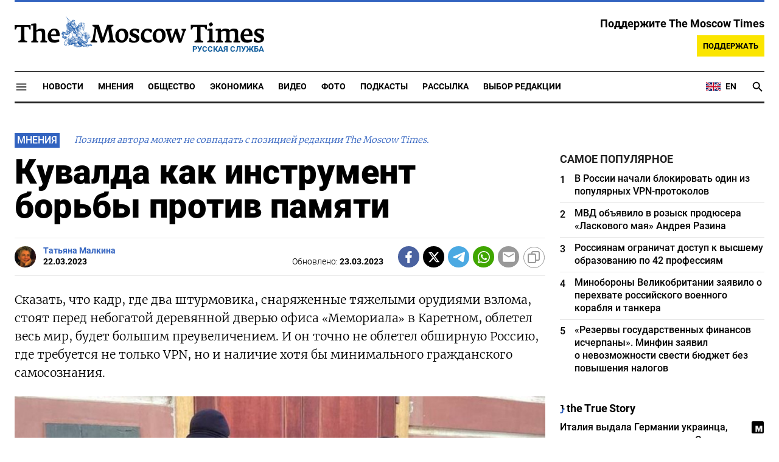

--- FILE ---
content_type: text/html; charset=UTF-8
request_url: https://www.moscowtimes.ru/2023/03/22/kuvalda-kak-instrument-borbi-protiv-pamyati-a37672
body_size: 22874
content:
<!DOCTYPE html>
<html lang="ru">
	<head>
		<meta name="googlebot" content="noarchive">
		<base href="https://www.moscowtimes.ru/" />
		<meta charset="utf-8">
		<meta http-equiv="X-UA-Compatible" content="IE=edge,chrome=1">
		<meta name="viewport" content="width=device-width, initial-scale=1" />
		<meta name="theme-color" content="#5882b5">
		<link rel="shortcut icon" href="https://static.moscowtimes.ru/img/icons/favicon.ico">
		<link rel="publisher" href="https://plus.google.com/114467228383524488842" />

		<link rel="apple-touch-icon-precomposed" sizes="152x152" href="https://static.moscowtimes.ru/img/icons/apple-touch-icon-152x152.png">
		<link rel="apple-touch-icon-precomposed" sizes="144x144" href="https://static.moscowtimes.ru/img/icons/apple-touch-icon-144x144.png">
		<link rel="apple-touch-icon-precomposed" sizes="120x120" href="https://static.moscowtimes.ru/img/icons/apple-touch-icon-120x120.png">
		<link rel="apple-touch-icon-precomposed" sizes="114x114" href="https://static.moscowtimes.ru/img/icons/apple-touch-icon-114x114.png">
		<link rel="apple-touch-icon-precomposed" sizes="76x76" href="https://static.moscowtimes.ru/img/icons/apple-touch-icon-76x76.png">
		<link rel="apple-touch-icon-precomposed" sizes="72x72" href="https://static.moscowtimes.ru/img/icons/apple-touch-icon-72x72.png">
		<link rel="apple-touch-icon-precomposed" href="https://static.moscowtimes.ru/img/icons/apple-touch-icon-57x57.png">

		<meta property="og:site_name" content="Русская служба The Moscow Times" />
		<meta property="fb:admins" content="1190953093,691361317" />
		<meta property="fb:app_id" content="1446863628952411" />

		<meta name="twitter:site" content="@MoscowTimes_ru">
		<meta name="twitter:creator" content="@MoscowTimes_ru">
		<meta property="twitter:account_id" content="1240929224443265025">
		<meta name="twitter:card" content="summary_large_image">

		
<title>Кувалда как инструмент борьбы против памяти - Русская служба The Moscow Times</title>

	<link rel="canonical" href="https://www.moscowtimes.ru/2023/03/22/kuvalda-kak-instrument-borbi-protiv-pamyati-a37672">

	<meta name="keywords" content="Ей все это вообще не интересно.">
	<meta name="news_keywords" content="Между тем кадр важный, хотя кадров и с предыдущих итераций разгрома «Мемориала», самой понятной, прозрачной, мирной и идеалистической гражданской институции страны, было уже предостаточно.">
	<meta name="description" content="Мнение | Большая Россия смотрит телевизор или занимается непредосудительным выживанием.">
	<meta name="thumbnail" content="https://static.moscowtimes.ru/image/320/ad/_129055593_photo_5246837756984936349_y.jpg">
	<meta name="author" content="Татьяна Малкина">

<meta name="apple-itunes-app" content="app-id=6446844435, app-argument=https://www.moscowtimes.ru/2023/03/22/kuvalda-kak-instrument-borbi-protiv-pamyati-a37672">

	<meta property="og:url" content="https://www.moscowtimes.ru/2023/03/22/kuvalda-kak-instrument-borbi-protiv-pamyati-a37672">
	<meta property="og:title" content="Кувалда как инструмент борьбы против памяти - Русская служба The Moscow Times">
	<meta property="og:type" content="article">
	<meta property="og:description" content="Мнение | Татьяна Малкина - Сказать, что кадр, где два штурмовика, снаряженные тяжелыми орудиями взлома, стоят перед небогатой деревянной дверью офиса «Мемориала» в Каретном, облетел весь мир, будет большим преувеличением. И он точно не облетел обширную Россию, где требуется не только VPN, но и наличие хотя бы минимального гражданского самосознания. ">
	<meta property="og:image" content="https://static.moscowtimes.ru/image/og/30/37672__302eaddd535e22628c7df880385b95ae.jpg">
	<meta property="og:image:width" content="1200">
	<meta property="og:image:height" content="630">
	<meta property="article:author" content="Татьяна Малкина">
	<meta property="article:content_tier" content="free">
	<meta property="article:modified_time" content="2025-11-27T21:18:30+03:00">
	<meta property="article:published_time" content="2023-03-22T13:32:00+03:00">
	<meta property="article:publisher" content="https://www.facebook.com/MoscowTimesRus">
	<meta property="article:section" content="news">
	<meta property="article:tag" content="">
	<meta property="twitter:title" content="Кувалда как инструмент борьбы против памяти">
	<meta property="twitter:description" content="Мнение | Татьяна Малкина - Сказать, что кадр, где два штурмовика, снаряженные тяжелыми орудиями взлома, стоят перед небогатой деревянной дверью офиса «Мемориала» в Каретном, облетел весь мир, будет большим преувеличением. И он точно не облетел обширную Россию, где требуется не только VPN, но и наличие хотя бы минимального гражданского самосознания. ">
	<meta property="twitter:image:src" content="https://static.moscowtimes.ru/image/og/30/37672__302eaddd535e22628c7df880385b95ae.jpg">


<script type="application/ld+json" data-json-ld-for-pagemetadata>
	{"@context":"http:\/\/schema.org\/","@type":"NewsArticle","dateCreated":"2023-03-22T13:11:31+03:00","datePublished":"2023-03-22T13:32:00+03:00","dateModified":"2025-11-27T21:18:30+03:00","name":"\u041a\u0443\u0432\u0430\u043b\u0434\u0430 \u043a\u0430\u043a \u0438\u043d\u0441\u0442\u0440\u0443\u043c\u0435\u043d\u0442 \u0431\u043e\u0440\u044c\u0431\u044b \u043f\u0440\u043e\u0442\u0438\u0432 \u043f\u0430\u043c\u044f\u0442\u0438","headline":"\u041a\u0443\u0432\u0430\u043b\u0434\u0430 \u043a\u0430\u043a \u0438\u043d\u0441\u0442\u0440\u0443\u043c\u0435\u043d\u0442 \u0431\u043e\u0440\u044c\u0431\u044b \u043f\u0440\u043e\u0442\u0438\u0432 \u043f\u0430\u043c\u044f\u0442\u0438","description":"\u041c\u043d\u0435\u043d\u0438\u0435 | \u0411\u043e\u043b\u044c\u0448\u0430\u044f \u0420\u043e\u0441\u0441\u0438\u044f \u0441\u043c\u043e\u0442\u0440\u0438\u0442 \u0442\u0435\u043b\u0435\u0432\u0438\u0437\u043e\u0440 \u0438\u043b\u0438 \u0437\u0430\u043d\u0438\u043c\u0430\u0435\u0442\u0441\u044f \u043d\u0435\u043f\u0440\u0435\u0434\u043e\u0441\u0443\u0434\u0438\u0442\u0435\u043b\u044c\u043d\u044b\u043c \u0432\u044b\u0436\u0438\u0432\u0430\u043d\u0438\u0435\u043c.","keywords":"","articleSection":"news","isAccessibleForFree":true,"mainEntityOfPage":"https:\/\/www.moscowtimes.ru\/2023\/03\/22\/kuvalda-kak-instrument-borbi-protiv-pamyati-a37672","url":"https:\/\/www.moscowtimes.ru\/2023\/03\/22\/kuvalda-kak-instrument-borbi-protiv-pamyati-a37672","thumbnailUrl":"https:\/\/static.moscowtimes.ru\/image\/320\/ad\/_129055593_photo_5246837756984936349_y.jpg","image":{"@type":"ImageObject","url":"https:\/\/static.moscowtimes.ru\/image\/og\/30\/37672__302eaddd535e22628c7df880385b95ae.jpg","width":1200,"height":630},"publisher":{"@type":"Organization","name":"\u0420\u0443\u0441\u0441\u043a\u0430\u044f \u0441\u043b\u0443\u0436\u0431\u0430 The Moscow Times","logo":{"@type":"ImageObject","url":"https:\/\/static.moscowtimes.ru\/img\/logo.png","width":50,"height":50}},"inLanguage":{"@type":"Language","name":"Russian","alternateName":"ru"},"creator":"\u0422\u0430\u0442\u044c\u044f\u043d\u0430 \u041c\u0430\u043b\u043a\u0438\u043d\u0430","author":{"@type":"Person","name":"\u0422\u0430\u0442\u044c\u044f\u043d\u0430 \u041c\u0430\u043b\u043a\u0438\u043d\u0430","description":null,"image":"https:\/\/static.moscowtimes.ru\/image\/320\/01\/271213137_6720962777977977_7880724671234054851_n.jpg","url":"https:\/\/www.moscowtimes.ru\/author\/tatyana-malkina"}}</script> <script type="application/ld+json" data-json-ld-for-pagemetadata>
	{"@context":"http:\/\/schema.org\/","@type":"BreadcrumbList","itemListElement":[{"@type":"ListItem","position":1,"name":"\u0420\u0443\u0441\u0441\u043a\u0430\u044f \u0441\u043b\u0443\u0436\u0431\u0430 The Moscow Times","item":"https:\/\/www.moscowtimes.ru\/"},{"@type":"ListItem","position":2,"name":"\u041c\u043d\u0435\u043d\u0438\u044f","item":"https:\/\/www.moscowtimes.ru\/opinion"},{"@type":"ListItem","position":3,"name":"\u041a\u0443\u0432\u0430\u043b\u0434\u0430 \u043a\u0430\u043a \u0438\u043d\u0441\u0442\u0440\u0443\u043c\u0435\u043d\u0442 \u0431\u043e\u0440\u044c\u0431\u044b \u043f\u0440\u043e\u0442\u0438\u0432 \u043f\u0430\u043c\u044f\u0442\u0438","item":"https:\/\/www.moscowtimes.ru\/2023\/03\/22\/kuvalda-kak-instrument-borbi-protiv-pamyati-a37672"}]}</script> 		
		<link rel="preload" href="https://static.moscowtimes.ru/fonts/merriweather-light.woff2" as="font" type="font/woff2" crossorigin>
		<link rel="preload" href="https://static.moscowtimes.ru/fonts/roboto-bold.woff2" as="font" type="font/woff2" crossorigin>
		<link rel="preload" href="https://static.moscowtimes.ru/fonts/roboto-black.woff2" as="font" type="font/woff2" crossorigin>
		<!-- load stylesheets -->
		<link type="text/css" href="https://static.moscowtimes.ru/css/main.css?v=43" rel="stylesheet" media="screen" />
		
				<link rel="dns-prefetch" href="//www.google-analytics.com" />
		<script type="application/ld+json">
		{
		"@context": "http://schema.org",
		"@type": "NewsMediaOrganization",
		"name": "Русская служба The Moscow Times",
		"email": "general@themoscowtimes.com",
		"telephone": "",
		"url": "https://www.moscowtimes.ru",
		"logo": "https://static.moscowtimes.ru/img/mt_logo.png"
		}
		</script>

				<!-- Google Tag Manager -->
<script>(function(w,d,s,l,i){w[l]=w[l]||[];w[l].push({'gtm.start':
new Date().getTime(),event:'gtm.js'});var f=d.getElementsByTagName(s)[0],
j=d.createElement(s),dl=l!='dataLayer'?'&l='+l:'';j.async=true;j.src=
'https://www.googletagmanager.com/gtm.js?id='+i+dl;f.parentNode.insertBefore(j,f);
})(window,document,'script','dataLayer','GTM-PC863H4');</script>
<!-- End Google Tag Manager -->

<script>
  window.dataLayer = window.dataLayer || [];
  function gtag(){window.dataLayer.push(arguments);}
  gtag('js', new Date());

  gtag('config', 'GTM-PC863H4', {
send_page_view: false,
		'linker': {
    	'domains': ['moscowtimes.ru', 'moscowtimes.eu', 'moscowtimes.nl', 'moscowtimes.io', 'moscowtimes.news']
  	}
	});
</script>

<!-- Global site tag (gtag.js) - GA4 -->
<script async src="https://www.googletagmanager.com/gtag/js?id=G-26Z3QSNGWL"></script>
<script>
  window.dataLayer = window.dataLayer || [];
  function gtag(){dataLayer.push(arguments);}
  gtag('js', new Date());
  gtag('config', 'G-26Z3QSNGWL');
</script>

<!-- Yandex.Metrika counter -->
<script type="text/javascript" >
   (function(m,e,t,r,i,k,a){m[i]=m[i]||function(){(m[i].a=m[i].a||[]).push(arguments)};
   m[i].l=1*new Date();k=e.createElement(t),a=e.getElementsByTagName(t)[0],k.async=1,k.src=r,a.parentNode.insertBefore(k,a)})
   (window, document, "script", "https://mc.yandex.ru/metrika/tag.js", "ym");

   ym(87098606, "init", {
        clickmap:true,
        trackLinks:true,
        accurateTrackBounce:true
   });
</script>
<noscript><div><img src="https://mc.yandex.ru/watch/87098606" style="position:absolute; left:-9999px;" alt="" /></div></noscript>
<!-- /Yandex.Metrika counter -->

<meta name="yandex-verification" content="602d5a402efeba1e" />

<script async src="https://thetruestory.news/widget-top.iife.js"></script>

<!-- Start GPT Async Tag 
<script async src="https://securepubads.g.doubleclick.net/tag/js/gpt.js"></script>

<script>
  var gptadslots = [];
  var googletag = googletag || {
    cmd: [],
  };

  googletag.cmd.push(function() {
    // Banner at the top of the page
    gptadslots.push(
      googletag
      .defineSlot(
        "/21704504769/TMT/billboard_top", [
          [970, 90],
          [970, 250],
          [980, 120],
          [728, 90],
        ],
        "ad-top"
      )
      .defineSizeMapping(
        googletag
        .sizeMapping()
        .addSize([0, 0], [])
        .addSize([728, 0], [
          [728, 90]
        ])
        .addSize(
          [1024, 0], [
            [728, 90],
            [970, 90],
            [980, 120],
            [970, 250],
          ]
        )
        .build()
      )
      .addService(googletag.pubads())
    );

    // first sidebar banner on the homepage (dont show 300x600)
    gptadslots.push(
      googletag
      .defineSlot(
        "/21704504769/TMT/sidebar_home", [
          [300, 250],
          [336, 280],
        ],
        "ad-aside-home"
      )
      .defineSizeMapping(
        googletag
        .sizeMapping()
        .addSize(
          [320, 0], [
            [300, 250],
            [336, 280],
          ]
        )
        .addSize(
          [1024, 0], [
            [300, 250],
            [336, 280],
          ]
        )
        .build()
      )
      .addService(googletag.pubads())
    );

    // Mobile banner above Highligts
    gptadslots.push(
      googletag
      .defineSlot(
        "/21704504769/TMT/mobile_above_highlights_home", [
          [300, 250],
          [336, 280],
          [320, 100],
          [728, 90],
        ],
        "ad-above-highlights-home"
      )
      .defineSizeMapping(
        googletag
        .sizeMapping()
        .addSize([0, 0], [])
        .addSize(
          [320, 0], [
            [300, 250],
            [336, 280],
            [320, 100],
          ]
        )
        .addSize([728, 0], [
          [728, 90]
        ])
        .addSize([1024, 0], [])
        .build()
      )
      .addService(googletag.pubads())
    );

    // banner in the sidebars
    gptadslots.push(
      googletag
      .defineSlot(
        "/21704504769/TMT/sidebar_top", [
          [300, 250],
          [336, 280],
          [300, 600],
        ],
        "ad-aside"
      )
      .defineSizeMapping(
        googletag
        .sizeMapping()
        .addSize(
          [320, 0], [
            [300, 250],
            [336, 280],
          ]
        )
        .addSize(
          [1024, 0], [
            [300, 250],
            [336, 280],
            [300, 600],
          ]
        )
        .build()
      )
      .addService(googletag.pubads())
    );

    // sitewide banner at the bottom
    gptadslots.push(
      googletag
      .defineSlot(
        "/21704504769/TMT/billboard_bottom", [
          [300, 250],
          [336, 280],
          [320, 100],
          [728, 90],
          [970, 90],
          [980, 120],
          [970, 250],
        ],
        "ad-bottom"
      )
      .defineSizeMapping(
        googletag
        .sizeMapping()
        .addSize([0, 0], [])
        .addSize(
          [320, 0], [
            [300, 250],
            [336, 280],
            [320, 100],
          ]
        )
        .addSize([728, 0], [
          [728, 90]
        ])
        .addSize(
          [1024, 0], [
            [728, 90],
            [970, 90],
            [980, 120],
            [970, 250],
          ]
        )
        .build()
      )
      .addService(googletag.pubads())
    );

    // sitewide banner at the bottom used on homepage after meanwhile
    gptadslots.push(
      googletag
      .defineSlot(
        "/21704504769/TMT/billboard_bottom_2", [
          [300, 250],
          [336, 280],
          [320, 100],
          [728, 90],
          [970, 90],
          [980, 120],
          [970, 250],
        ],
        "ad-bottom-2"
      )
      .defineSizeMapping(
        googletag
        .sizeMapping()
        .addSize([0, 0], [])
        .addSize(
          [320, 0], [
            [300, 250],
            [336, 280],
            [320, 100],
          ]
        )
        .addSize([728, 0], [
          [728, 90]
        ])
        .addSize(
          [1024, 0], [
            [728, 90],
            [970, 90],
            [980, 120],
            [970, 250],
          ]
        )
        .build()
      )
      .addService(googletag.pubads())
    );

    // Videos at Bottom of Article
    //gptadslots.push(googletag.defineSlot('/21704504769/TMT/video-below-content', [[580, 400], 'fluid', [1024, 768]], 'video-below-content')
    //.defineSizeMapping(googletag.sizeMapping()
    //.addSize([0, 0], [])
    //.addSize([320, 0], [[300, 250], [336, 280], [320, 100]])
    //.addSize([728, 0], [[728, 90]])
    //.addSize([1024, 0], [[728, 90], [970, 90], [980, 120], [970, 250]])
    //.build())
    //.addService(googletag.pubads()));

    // Videos in Article
    gptadslots.push(
      googletag
      .defineSlot(
        "/21704504769/TMT/video-in-article-content", [
          [336, 280],
          [1, 1],
          [300, 250],
          [320, 50],
          [580, 400], "fluid"
        ],
        "video-in-article-content"
      )
      .defineSizeMapping(
        googletag
        .sizeMapping()
        .addSize([0, 0], [])
        .addSize(
          [320, 0], [
            [300, 250],
            [336, 280],
            [320, 100],
          ]
        )
        .addSize([728, 0], [
          [728, 90]
        ])
        .addSize(
          [1024, 0], [
            [728, 90],
            [970, 90],
            [980, 120],
            [970, 250],
          ]
        )
        .build()
      )
      .addService(googletag.pubads())
    );

    // Sticky Article Billboard Bottom
    gptadslots.push(
      googletag
      .defineSlot(
        "/21704504769/TMT/sticky_article_billboard_bottom", ["fluid", [970, 90],
          [970, 250],
          [980, 120],
          [728, 90],
          [1024, 768]
        ],
        "sticky-article-billboard-bottom"
      )
      .defineSizeMapping(
        googletag
        .sizeMapping()
        .addSize([0, 0], [])
        .addSize([728, 0], [
          [728, 90]
        ])
        .addSize(
          [1024, 0], [
            [728, 90],
            [970, 90],
            [980, 120],
            [970, 250],
          ]
        )
        .build()
      )
      .addService(googletag.pubads())
    );

    // googletag.pubads().enableSingleRequest();
    googletag.pubads().collapseEmptyDivs();
    googletag.pubads().setCentering(true);

    googletag.pubads().enableLazyLoad();
    // Register event handlers to observe lazy loading behavior
    googletag.pubads().addEventListener("slotRequested", function(event) {
      console.log(event.slot.getSlotElementId(), "fetched");
    });

    googletag.pubads().addEventListener("slotOnload", function(event) {
      console.log(event.slot.getSlotElementId(), "rendered");
    });

    googletag.enableServices();
  });
</script>

-->	</head>

	<body class="article-item" y-use="Main">
		<!-- Google Tag Manager (noscript) -->
<noscript><iframe src="https://www.googletagmanager.com/ns.html?id=GTM-PC863H4"
height="0" width="0" style="display:none;visibility:hidden"></iframe></noscript>
<!-- End Google Tag Manager (noscript) -->

<!-- Start GPT Async Tag -->
<script async='async' src='https://www.googletagservices.com/tag/js/gpt.js'></script>
		
	<div hidden>	
	<svg>
		<defs>
			<symbol id="icon-social-facebook" viewBox="0 0 24 24">
				<path d="M 17.629961,8.4000485 H 13.399974 V 6.0000562 c 0,-1.2383961 0.100799,-2.0183936 1.875594,-2.0183936 h 2.241593 V 0.1656745 C 16.426364,0.0528748 15.329568,-0.002325 14.231571,7.500026e-5 10.975981,7.500026e-5 8.599989,1.9884688 8.599989,5.6388574 V 8.4000485 H 5 v 4.7999855 l 3.599989,-0.0012 V 24 h 4.799985 V 13.196434 l 3.679188,-0.0012 z"/>
			</symbol>
			<symbol id="icon-social-twitter" viewBox="0 0 24 24">
				<path d="M18.244 2.25h3.308l-7.227 8.26 8.502 11.24H16.17l-5.214-6.817L4.99 21.75H1.68l7.73-8.835L1.254 2.25H8.08l4.713 6.231zm-1.161 17.52h1.833L7.084 4.126H5.117z" />
			</symbol>
			<symbol id="icon-social-telegram" viewBox="0 0 24 24">
				<path d="M 1.6172212,10.588618 C 9.00256,7.3396099 18.559781,3.3783929 19.879012,2.8301342 c 3.460555,-1.4349934 4.522403,-1.1599824 3.992949,2.0179227 -0.380198,2.28412 -1.477303,9.8463361 -2.351697,14.5532551 -0.518878,2.791245 -1.682974,3.122081 -3.513443,1.914501 -0.88027,-0.581168 -5.323344,-3.519319 -6.287645,-4.209197 -0.88027,-0.628765 -2.094316,-1.385046 -0.571765,-2.874689 0.541795,-0.530629 4.093434,-3.921845 6.860585,-6.5614811 0.362569,-0.346701 -0.09284,-0.916116 -0.511238,-0.638166 C 13.767067,9.5056159 8.59592,12.938553 7.937774,13.38574 6.943504,14.060927 5.9886038,14.370608 4.2744859,13.878174 2.9793485,13.506204 1.7141802,13.062543 1.2217459,12.893305 -0.67453745,12.24221 -0.22441245,11.398961 1.6172212,10.588618 Z" />
			</symbol>
			<symbol id="icon-social-whatsapp" viewBox="0 0 24 24">
				<path d="M17.472 14.382c-.297-.149-1.758-.867-2.03-.967-.273-.099-.471-.148-.67.15-.197.297-.767.966-.94 1.164-.173.199-.347.223-.644.075-.297-.15-1.255-.463-2.39-1.475-.883-.788-1.48-1.761-1.653-2.059-.173-.297-.018-.458.13-.606.134-.133.298-.347.446-.52.149-.174.198-.298.298-.497.099-.198.05-.371-.025-.52-.075-.149-.669-1.612-.916-2.207-.242-.579-.487-.5-.669-.51-.173-.008-.371-.01-.57-.01-.198 0-.52.074-.792.372-.272.297-1.04 1.016-1.04 2.479 0 1.462 1.065 2.875 1.213 3.074.149.198 2.096 3.2 5.077 4.487.709.306 1.262.489 1.694.625.712.227 1.36.195 1.871.118.571-.085 1.758-.719 2.006-1.413.248-.694.248-1.289.173-1.413-.074-.124-.272-.198-.57-.347m-5.421 7.403h-.004a9.87 9.87 0 01-5.031-1.378l-.361-.214-3.741.982.998-3.648-.235-.374a9.86 9.86 0 01-1.51-5.26c.001-5.45 4.436-9.884 9.888-9.884 2.64 0 5.122 1.03 6.988 2.898a9.825 9.825 0 012.893 6.994c-.003 5.45-4.437 9.884-9.885 9.884m8.413-18.297A11.815 11.815 0 0012.05 0C5.495 0 .16 5.335.157 11.892c0 2.096.547 4.142 1.588 5.945L.057 24l6.305-1.654a11.882 11.882 0 005.683 1.448h.005c6.554 0 11.89-5.335 11.893-11.893a11.821 11.821 0 00-3.48-8.413Z" />
			</symbol>
			<symbol id="icon-social-mail" viewBox="0 0 24 24">
				<path d="M 21.6,2 H 2.4 C 1.08,2 0.012,3.08 0.012,4.4 L 0,18.8 c 0,1.32 1.08,2.4 2.4,2.4 h 19.2 c 1.32,0 2.4,-1.08 2.4,-2.4 V 4.4 C 24,3.08 22.92,2 21.6,2 Z m 0,4.8 -9.6,6 -9.6,-6 V 4.4 l 9.6,6 9.6,-6 z"/>
			</symbol>
			<symbol id="icon-social-rss" viewBox="0 0 24 24">
				<path d="M 2.0000001,2 V 5.6376953 C 11.03599,5.6376953 18.362305,12.96401 18.362305,22 H 22 C 22,10.958869 13.041131,2 2.0000001,2 Z m 0,7.2753906 v 3.6376954 c 5.0128532,0 9.0869139,4.074061 9.0869139,9.086914 h 3.637695 c 0,-7.030848 -5.6937607,-12.7246094 -12.7246089,-12.7246094 z M 4.7701824,16.396159 A 2.8020567,2.8020567 0 0 0 2.0000001,19.197266 2.8020567,2.8020567 0 0 0 4.8027344,22 2.8020567,2.8020567 0 0 0 7.6038412,19.197266 2.8020567,2.8020567 0 0 0 4.8027344,16.396159 a 2.8020567,2.8020567 0 0 0 -0.032552,0 z" />
			</symbol>
			<symbol id="icon-social-instagram" viewBox="0 0 24 24">
				<path d="M 6.9980469,0 C 3.1390469,0 0,3.1419531 0,7.001953 v 10 C 0,20.860953 3.1419531,24 7.001953,24 h 10 C 20.860953,24 24,20.858047 24,16.998047 V 6.9980469 C 24,3.1390469 20.858047,0 16.998047,0 Z M 19,4 c 0.552,0 1,0.448 1,1 0,0.552 -0.448,1 -1,1 -0.552,0 -1,-0.448 -1,-1 0,-0.552 0.448,-1 1,-1 z m -7,2 c 3.309,0 6,2.691 6,6 0,3.309 -2.691,6 -6,6 C 8.691,18 6,15.309 6,12 6,8.691 8.691,6 12,6 Z m 0,2 a 4,4 0 0 0 -4,4 4,4 0 0 0 4,4 4,4 0 0 0 4,-4 4,4 0 0 0 -4,-4 z" />
			</symbol>
			<symbol id="icon-social-youtube" viewBox="0 0 24 24">
				<path d="M 23.329575,6.0624689 C 23.107719,4.8379162 22.050646,3.9461464 20.823918,3.6677402 18.988177,3.2784063 15.59075,3 11.914918,3 8.24126,3 4.7894579,3.2784063 2.9515412,3.6677402 1.7269891,3.9461464 0.66774015,4.7813652 0.44588488,6.0624689 0.22185526,7.4545 0,9.4033439 0,11.909 c 0,2.505656 0.22185526,4.454501 0.50026152,5.846531 0.22402961,1.224553 1.28110368,2.116323 2.50565638,2.394729 1.9488437,0.389334 5.2897187,0.66774 8.9655511,0.66774 3.675833,0 7.016708,-0.278406 8.965552,-0.66774 1.224552,-0.278406 2.281626,-1.113625 2.505656,-2.394729 C 23.664532,16.363501 23.942938,14.358105 23.99949,11.909 23.886387,9.4033439 23.607981,7.4545 23.329575,6.0624689 Z M 8.9090002,15.806688 V 8.0113126 L 15.701678,11.909 Z" />
			</symbol>
			<symbol id="icon-video" viewBox="0 0 24 24">
				<path d="M8 5v14l11-7z" />
			</symbol>
			<symbol id="icon-podcast" viewBox="0 0 24 24">
				<path d="m 11.992,15.157895 c 2.096816,0 3.776796,-1.692632 3.776796,-3.789474 l 0.01263,-7.5789473 C 15.781428,1.6926316 14.088816,0 11.992,0 9.8951825,0 8.2025717,1.6926316 8.2025717,3.7894737 v 7.5789473 c 0,2.096842 1.6926108,3.789474 3.7894283,3.789474 z m 6.694657,-3.789474 c 0,3.789474 -3.208383,6.442105 -6.694657,6.442105 -3.4862749,0 -6.6946572,-2.652631 -6.6946572,-6.442105 H 3.15 c 0,4.307368 3.4357485,7.869474 7.578857,8.488421 V 24 h 2.526285 V 19.856842 C 17.398251,19.250526 20.834,15.688421 20.834,11.368421 Z" />
			</symbol>
			<symbol id="icon-gallery" viewBox="0 0 24 24">
				<circle r="3.8400002" cy="13.2" cx="12" />	
				<path d="M 8.4,1.2 6.204,3.6 H 2.4 C 1.08,3.6 0,4.68 0,6 v 14.4 c 0,1.32 1.08,2.4 2.4,2.4 h 19.2 c 1.32,0 2.4,-1.08 2.4,-2.4 V 6 C 24,4.68 22.92,3.6 21.6,3.6 H 17.796 L 15.6,1.2 Z m 3.6,18 c -3.312,0 -6,-2.688 -6,-6 0,-3.312 2.688,-6 6,-6 3.312,0 6,2.688 6,6 0,3.312 -2.688,6 -6,6 z" />
			</symbol>
		</defs>
	</svg>
</div>	   
	<div class="container">
		<div class="site-header py-3 hidden-xs">
	<a href="https://www.moscowtimes.ru/" class="site-header__logo" title="Русская служба The Moscow Times">
		<img src="https://static.moscowtimes.ru/img/mt_logo.gif" decoding="async" width="410" height="51" alt="Русская служба The Moscow Times" />
		<span class="site-header__text">Русская Служба</span>
	</a>
		<div class="contribute-teaser hidden-xs">
		<div class="contribute-teaser__cta mb-1">
			Поддержите The Moscow Times		</div>
		<a class="contribute-teaser__button" href="https://www.moscowtimes.ru/contribute?utm_source=contribute&utm_medium=internal-header" class="contribute-teaser__cta">
			Поддержать		</a>
	</div>
</div>	</div>
	<div class="container">
		<div class="navigation" y-use="Navigation">
	
	<div class="nav-expanded" style="display: none;" y-name="expanded">
  <div class="nav-overlay"></div>
  <div class="nav-container" y-name="container">
    <div class="container">
      <div class="nav-container__inner">
        <div class="nav-expanded__header">
          <div class="nav-expanded__close" y-name="close">&times;</div>
        </div>
        <nav class="">
          <ul class="depth-0" >

<li class="has-child" >
<a href="#" >Разделы</a>
<ul class="depth-1" >

<li class="" >
<a href="/news" >Новости</a>
</li>

<li class="" >
<a href="/economy" >Экономика</a>
</li>

<li class="" >
<a href="/opinion" >Мнения</a>
</li>

<li class="" >
<a href="/society" >Общество</a>
</li>

<li class="" >
<a href="/ecology" >Экология</a>
</li>

<li class="" >
<a href="/videos" >Видео</a>
</li>

<li class="" >
<a href="/galleries" >Фото</a>
</li>

<li class="" >
<a href="/podcasts" >Подкасты</a>
</li>

<li class="" >
<a href="/newsletters" >Рассылка</a>
</li>

<li class="" >
<a href="/lectures" >TMT Lecture Series</a>
</li>

<li class="" >
<a href="/feature" >Выбор редакции</a>
</li>

<li class="" >
<a href="/vtimes" >VTimes</a>
</li>

</ul>

</li>

<li class="" >
<a href="#" ></a>
</li>

</ul>
        </nav>
      </div>
    </div>
  </div>
</div>	
	<nav class="nav-top">
		<div class="menu-trigger" y-name="open">
			<svg class="icon icon--lg" viewBox="0 0 48 48" height="22" width="22">
				<path d="M6 36v-3h36v3Zm0-10.5v-3h36v3ZM6 15v-3h36v3Z"></path>
			</svg>			
		</div>
		<div class="nav-top__logo--xs hidden-sm-up">
			<a href="https://www.moscowtimes.ru/" class="site-header__logo" title="Русская служба The Moscow Times">
				<img src="https://static.moscowtimes.ru/img/mt_logo.gif" width="177" height="22" alt="Русская служба The Moscow Times" />
				<span class="site-header__text">Русская Служба</span>
			</a>
		</div>
		
		<ul class="nav-top__list" >

<li class="" >
<a href="/news" >Новости</a>
</li>

<li class="" >
<a href="/opinion" >Мнения</a>
</li>

<li class="" >
<a href="/society" >Общество</a>
</li>

<li class="" >
<a href="/economy" >Экономика</a>
</li>

<li class="" >
<a href="/videos" >Видео</a>
</li>

<li class="" >
<a href="/galleries" >Фото</a>
</li>

<li class="" >
<a href="/podcasts" >Подкасты</a>
</li>

<li class="" >
<a href="/newsletters" >Рассылка</a>
</li>

<li class="" >
<a href="/feature" >Выбор редакции</a>
</li>

</ul>
		
		<div class="nav-top__extra">
			<a class="nav-top__lang-toggle" href="https://themoscowtimes.com" id="analytics-lang-toggle">
				<svg width="26" height="18" viewBox="0 0 26 18" fill="none" xmlns="http://www.w3.org/2000/svg">
					<path d="M1 2V16H25V2H1Z" fill="#012169" />
					<path d="M1 2L25 16L1 2ZM25 2L1 16L25 2Z" fill="black" />
					<path d="M25 2L1 16M1 2L25 16L1 2Z" stroke="white" stroke-width="3" />
					<path d="M1 2L25 16L1 2ZM25 2L1 16L25 2Z" fill="black" />
					<path d="M25 2L1 16M1 2L25 16L1 2Z" stroke="#C8102E" />
					<path d="M13 2V16V2ZM1 9H25H1Z" fill="black" />
					<path d="M1 9H25M13 2V16V2Z" stroke="white" stroke-width="4" />
					<path d="M13 2V16V2ZM1 9H25H1Z" fill="black" />
					<path d="M1 9H25M13 2V16V2Z" stroke="#C8102E" stroke-width="2" />
				</svg>
				<span>EN</span>
			</a>

			<a href="https://www.moscowtimes.ru/search" class="nav-top__search" title="Search">
				<svg y-name="search" viewBox="0 0 24 24" height="22" width="22" class="nav-top__search-trigger icon icon--lg">
					<path d="M15.5 14h-.79l-.28-.27C15.41 12.59 16 11.11 16 9.5 16 5.91 13.09 3 9.5 3S3 5.91 3 9.5 5.91 16 9.5 16c1.61 0 3.09-.59 4.23-1.57l.27.28v.79l5 4.99L20.49 19l-4.99-5zm-6 0C7.01 14 5 11.99 5 9.5S7.01 5 9.5 5 14 7.01 14 9.5 11.99 14 9.5 14z"/>
				</svg>
			</a>
		</div>
	</nav>
	
	<div class="nav-top sticky-nav">
		<div y-use="ProgressBar" class="timeline"></div>
	</div>
</div>	</div>
	<div class="container">
		 	<div class="contribute-teaser-mobile hidden-sm-up">
		<div class="contribute-teaser-mobile__cta">
			<span>Поддержите The Moscow Times</span>
		</div>
		<div class="contribute-teaser-mobile__container">
			<a class="contribute-teaser-mobile__container__button" href="https://www.moscowtimes.ru/contribute?utm_source=contribute&utm_medium=internal-header-mobile" class="contribute-teaser__cta">
				Поддержать			</a>
		</div>
	</div>
 	</div>
	<div class="contribute-modal" y-use="contribute.Modal">
	<div class="contribute-modal__wrapper">
		<h2>Подписывайтесь на «The Moscow Times. Мнения» в Telegram</h2>
				<a y-name="contribute-btn" class="button" href="https://t.me/+dWO7EYk6ay01ZTFi?utm_source=website&utm_medium=modal">Подписаться</a>
				<span y-name="close" class="contribute-modal__close"></span>	</div>
</div>
<article id="37672">

	<!--[[[article:37672]]]-->
	<div class="gtm-section gtm-type" data-section="news"
		data-type="default">
		<!-- Google Tag Manager places Streamads based on these classes -->
	</div>

	
		<div class="container article-container" id="article-id-37672">
			<div class="row-flex gutter-2">
				<div class="col">
					<article class="article article--news">

						
						<header class="article__header ">
							
							
															<div class="article__disclaimer article__disclaimer--opinion">
									<p class="label article__label label--opinion article__label--opinion">
  Мнения</p>
									<p>Позиция автора может не совпадать с позицией редакции The Moscow Times.</p>
								</div>
							
							<h1>Кувалда как инструмент борьбы против памяти</h1>
							<h2></h2>
						</header>
												<div class="article__byline article--opinion__byline">
							<div class="row-flex">
								<div class="col">
									<div class="article__byline__details">
																																																												<a href="https://www.moscowtimes.ru/author/tatyana-malkina" title="Татьяна Малкина" class="article__author__image-wrapper">
															<img class="article__author__image" src="https://static.moscowtimes.ru/image/320/01/271213137_6720962777977977_7880724671234054851_n.jpg" />
														</a>
																																														
										<div class="byline__details__column">
																							<div class="article__author">
													 <a href="https://www.moscowtimes.ru/author/tatyana-malkina" class="article__author__name" title="Татьяна Малкина">Татьяна Малкина</a>												</div>
											
											<div class="article__timestamp">
												<div>
													<time 
														class="article__datetime timeago" 
														datetime="2023-03-22T13:32:00+03:00"
														y-use="Timeago"
													>
														22.03.2023													</time>
												</div>
																									<div>
														<span>Обновлено: </span>
														<time 
															class="article__datetime timeago"
															datetime="2023-03-23T11:15:00+03:00" 
															y-use="Timeago"
														>
															23.03.2023														</time>
													</div>
																							</div>
										</div>
									</div>
								</div>
								<div class="col-auto">
									<div class="article__byline__social">
										<div class="social">
	<a 
		href="https://www.facebook.com/sharer/sharer.php?u=https://www.moscowtimes.ru/2023/03/22/kuvalda-kak-instrument-borbi-protiv-pamyati-a37672"  
		class="social__icon social__icon--facebook" 
		target="_blank" 
		title="Поделиться на Facebook"
	>
		<svg class="social__icon__svg" width="20px" height="20px">
			<use href="#icon-social-facebook"></use>
		</svg>
	</a>
	<a 
		href="https://twitter.com/intent/tweet/?url=https://www.moscowtimes.ru/2023/03/22/kuvalda-kak-instrument-borbi-protiv-pamyati-a37672&text=Кувалда как инструмент борьбы против памяти"
		class="social__icon social__icon--twitter" 
		target="_blank"
		title="Поделиться на Twitter"
	>
		<svg class="social__icon__svg" width="20px" height="20px">
			<use href="#icon-social-twitter"></use>
		</svg>
	</a>
	<a 
		href="https://telegram.me/share/url?url=https://www.moscowtimes.ru/2023/03/22/kuvalda-kak-instrument-borbi-protiv-pamyati-a37672" 
		class="social__icon social__icon--telegram"
		target="_blank" 
		title="Поделиться на Telegram"
	>
		<svg class="social__icon__svg" width="20px" height="20px">
			<use href="#icon-social-telegram"></use>
		</svg>
	</a>
	<a 
		href="https://wa.me/?text=https://www.moscowtimes.ru/2023/03/22/kuvalda-kak-instrument-borbi-protiv-pamyati-a37672" 
		class="social__icon social__icon--whatsapp"
		target="_blank"
		title="Поделиться на WhatsApp"
		>
		<svg class="social__icon__svg" width="20px" height="20px">
			<use href="#icon-social-whatsapp"></use>
		</svg>
	</a>
	<a href="/cdn-cgi/l/email-protection#[base64]" class="social__icon social__icon--mail" target="_blank" title="Поделиться электронной почтой">
		<svg class="social__icon__svg" width="20px" height="20px">
			<use href="#icon-social-mail"></use>
		</svg>
	</a>
  <div class="byline__share" y-use="Copy2Clipboard">
  <a href="#" y-name="copy" title="Скопировать ссылку">
    <svg width="37" height="37" fill="none" xmlns="http://www.w3.org/2000/svg">
      <circle cx="18.5" cy="18.5" r="17" stroke="#999" stroke-opacity="1" />
      <rect x="15" y="23" width="14" height="12" rx="2" transform="rotate(-90 15 23)" fill="#fff" stroke="#999999"
        stroke-width="2" />
      <rect x="9" y="27" width="14" height="12" rx="2" transform="rotate(-90 9 27)" fill="#fff" stroke="#999999"
        stroke-width="2" />
    </svg>
  </a>
  <span class="social__label">
    <span class="byline__share__text" y-name="to_copy"></span>
    <span class="byline__share__notice" y-name="copied"><i>Скопировано!</i></span>
  </span>
</div></div>									</div>
								</div>
							</div>
						</div>
						
													<div class="article__intro">
								Сказать, что кадр, где два штурмовика, снаряженные тяжелыми орудиями взлома, стоят перед небогатой деревянной дверью офиса «Мемориала» в Каретном, облетел весь мир, будет большим преувеличением. И он точно не облетел обширную Россию, где требуется не только VPN, но и наличие хотя бы минимального гражданского самосознания. 							</div>
						
						
															<figure class="article__featured-image featured-image">	
										<img 
		src="https://static.moscowtimes.ru/image/article_320/ad/_129055593_photo_5246837756984936349_y.jpg" 
		srcset="https://static.moscowtimes.ru/image/article_1360/ad/_129055593_photo_5246837756984936349_y.jpg 1360w,https://static.moscowtimes.ru/image/article_960/ad/_129055593_photo_5246837756984936349_y.jpg 960w,https://static.moscowtimes.ru/image/article_640/ad/_129055593_photo_5246837756984936349_y.jpg 640w,https://static.moscowtimes.ru/image/article_320/ad/_129055593_photo_5246837756984936349_y.jpg 320w,https://static.moscowtimes.ru/image/article_160/ad/_129055593_photo_5246837756984936349_y.jpg 160w"
		sizes="(min-width: 1400px) 992px,
		(min-width: 992px) calc(100vw - 336px - 48px),
		calc(100vw - 24px)" 
		alt="Эти инструменты проникновения в память, к счастью, совершенно неэффективны" 
		loading="eager" 
		decoding="async" 
					style="width:100%;"
							fetchPriority ="high"
			>
									
																			<figcaption class="">
											<span class="article__featured-image__caption featured-image__caption">
												Эти инструменты проникновения в память, к счастью, совершенно неэффективны											</span>
											<span class="article__featured-image__credits featured-image__credits">
												«Мемориал»											</span>
										</figcaption>
										
								</figure>
													

						<div class="article__content-container">
							<div class="article__content" y-name="article-content">
																											<div class="article__block article__block--html article__block--column ">
																						<p>Большая Россия смотрит телевизор или занимается непредосудительным выживанием. Ей&nbsp;все это вообще не&nbsp;интересно.</p>
<p>Между тем кадр важный, хотя кадров и&nbsp;с&nbsp;предыдущих итераций разгрома &laquo;Мемориала&raquo;, самой понятной, прозрачной, мирной и&nbsp;идеалистической гражданской институции страны, было уже предостаточно. Равно как и&nbsp;фотографий бездарных граффити &laquo;иностранный агент&raquo; на&nbsp;стене мемориальского здания. Достаточно было и&nbsp;свидетельств происходящего разгрома&nbsp;&mdash; от&nbsp;участников глумливых судебных заседаний по&nbsp;делу о&nbsp;ликвидиации &laquo;Мемориала&raquo;,<span>&nbsp;</span>от&nbsp;блестящих адвокатов, защищавших в&nbsp;суде память и&nbsp;предсказуемо проигравших все дела российскому государству, включая последнее (как казалось) дело&nbsp;&mdash; о&nbsp;физическом отъеме у&nbsp;&laquo;Мемориала&raquo; помещения.</p>
<h3>Кувалда вместо протокола</h3>
<p>Фото с&nbsp;двумя громилами все&nbsp;же знаковое. Оно знаменует собой качественно новый этап взаимоотношения власти с&nbsp;нормальными гражданами, не&nbsp;утратившими чувства собственного достоинства и&nbsp;представлений о&nbsp;добре и&nbsp;зле. Символ его &ndash;<span>&nbsp;</span>таки кувалда, как и&nbsp;было сказано.</p>
<p>В&nbsp;ярости читаю отчеты мемориальцев после допросов в&nbsp;Следственном комитете, куда всех их&nbsp;свезли после синхронизированных обысков, завершившихся у&nbsp;кого просто изъятием всего, что напоминает технику или документы, а&nbsp;у&nbsp;других&nbsp;&mdash; изъятием тотальным с&nbsp;полным переворачиванием жилища, вытряхиванием шкафчиков с&nbsp;кухонной утварью, ящиков с&nbsp;одеждой. Все они рассказывают, что не&nbsp;сумели получить положенные им&nbsp;по&nbsp;закону <strong>протоколы обысков и&nbsp;допросов</strong>. Форма противозаконного отказа была разной&nbsp;&mdash; от&nbsp;простой констатации &laquo;не, сейчас не&nbsp;получится, ждите, может, и&nbsp;выйдет когда-нибудь&raquo; до&nbsp;обезоруживающего &laquo;протокол дадим, если хотите сменить статус со&nbsp;свидетеля на&nbsp;обвиняемого, а&nbsp;если не&nbsp;хотите&nbsp;&mdash; то&nbsp;ступайте домой без протокола&raquo;. У&nbsp;всех взяли подписку о&nbsp;неразглашении, Александру Гурьянову, который отказался ее&nbsp;подписывать, продемонстрировали ее&nbsp;при понятых.</p>
<p>Иными словами, просто глумились, но&nbsp;довольно вежливо, не&nbsp;били. Видимо, не&nbsp;было пока команды. Это в&nbsp;сущности и&nbsp;есть то&nbsp;самое последнее предупреждение: кто не&nbsp;спрятался, я&nbsp;не&nbsp;виноват. Или даже великодушное предложение&nbsp;&mdash; валите отсюда по&nbsp;добру по&nbsp;здорову, пока даем, пока по-хорошему с&nbsp;вами, как с&nbsp;людьми. Думаю, это была последняя стадия, на&nbsp;которой слдователи еще прикидывались если не&nbsp;добрыми, то&nbsp;незлыми. Больше тратить свое драгоценное время на&nbsp;обсуждения каких-то дурацких протоколов и&nbsp;утративших актуальность статей Конституции они не&nbsp;станут.</p>
<p><em>(Лирическое отсупление&nbsp;&mdash; прямо здесь хочу крикнуть: дорогие мемориальцы, &laquo;свидетели по&nbsp;делу о&nbsp;реабилитации нацизма&raquo;, пожалуйста, пожалуйста, уезжайте отсюда! Все, кто может, пожалуйста! Чувство сиротства, которое неизбежно охватит остающихся здесь, с&nbsp;лихвой компенсируется невероятным облегчением от&nbsp;того, что вы&nbsp;не&nbsp;будете сидеть в&nbsp;проклятой русской тюрьме и&nbsp;вас не&nbsp;будут бить кувалдой. Что&nbsp;же до&nbsp;вашего дела, то&nbsp;оно и&nbsp;в&nbsp;самом деле бессмертно. И&nbsp;оно подождет, и&nbsp;дождется, и&nbsp;продолжится.)</em></p>
<p>Разумеется, здесь следует привести хронику погромных событий и, так сказать, мотивировочную часть. Хотя на&nbsp;смом деле последняя не&nbsp;представляется важной, потому что не&nbsp;в&nbsp;ней же дело. Обвинение &laquo;Мемориала&raquo; в&nbsp;реабилитации нацизма практически тождественно обвинению в&nbsp;попытке прорытия печально известного туннеля Бомбей &ndash; Лондон. Никто&nbsp;же всерьез не&nbsp;обсуждает этот канал? Или уже обсуждают?</p>
<h3></h3>																					</div>
																			<div class="article__block article__block--aside article__block--column ">
																						<div class="article__aside">
	<h3>Вот сводка, для порядка</h3>
<p>Утром 21&nbsp;марта 2023 года в&nbsp;Москве начались обыски у&nbsp;сотрудников общества &laquo;Мемориал&raquo; и&nbsp;Центра защиты прав человека &laquo;Мемориал&raquo;, а&nbsp;также у&nbsp;их&nbsp;родственников. Обыски проводит Следственный комитет по&nbsp;постановлению следователя. Повод&nbsp;&mdash; дело о&nbsp;реабилитации нацизма (п. &laquo;в&raquo; ч. 2 ст.&nbsp;354.1 УК). На&nbsp;обысках присутствовали оперативники Центра &laquo;Э&raquo; (против экстремизма).</p>
<p>В&nbsp;постановлении указано: дело возбудили 3&nbsp;марта 2023 года в&nbsp;отношении &laquo;неустановленных сотрудников&raquo; &laquo;Мемориала&raquo;. Им&nbsp;вменяется, что в&nbsp;списках жертв политического террора содержатся имена троих людей. Одного из&nbsp;них приговорили к&nbsp;лагерям за&nbsp;работу в&nbsp;немецком полицейском отряде. Двух других&nbsp;&mdash; за&nbsp;измену родине военнослужащим (ст. 58-1 УК&nbsp;РСФСР).</p>
<p>Полицейские пришли к: Яну Рачинскому, Олегу Орлову, Александре Поливановой, к&nbsp;матери Александры Поливановой, к&nbsp;Никите Петрову, Галине Иорданской, Алене Козловой, <span>&nbsp;</span>Ирине Островской, Александру Гурьянову. В&nbsp;это&nbsp;же время обыски начались в&nbsp;помещении московского &laquo;Мемориала&raquo; на&nbsp;Малом Каретном переулке.</p>
<p>В&nbsp;ходе обысков у&nbsp;сотрудников &laquo;Мемориала&raquo; изъяли технику и&nbsp;вещи с&nbsp;логотипами &laquo;Мемориала&raquo; (например, календарь и&nbsp;медицинскую маску). Некоторых увезли на&nbsp;допрос в&nbsp;Следственный отдел по&nbsp;Тверскому району.</p>
<p>С&nbsp;допроса все отпущены в&nbsp;статусе свидетелей, Олег Орлов, лично для которого есть отдельное уголовное дела о&nbsp;дискредитация Вооруженных сил РФ, выпущен под подписку о&nbsp;невыезде. Из&nbsp;помещения на&nbsp;Каретном до&nbsp;поздней ночи охраняемые полицией люди в&nbsp;балаклавах выносили коробки.</p>
<p>Есть развернутое объяснение формального существа происходящего. Дело &laquo;Мемориала&raquo; о&nbsp;реабилитации нацизма появилось из-за трех имен в&nbsp;списке базы &laquo;Жертв политического террора СССР&raquo;, созданной в&nbsp;1998 году. Два из&nbsp;этих имен содержатся в&nbsp;Книге памяти Республики Татарстан&raquo;, среди них&nbsp;&mdash; Петр Двойных, рассказал &laquo;ОВД-Инфо&raquo; историк &laquo;Мемориала&raquo; Сергей Бондаренко. В&nbsp;конце 2021 года &laquo;Ветераны России&raquo; уже жаловались в&nbsp;Генпрокуратуру из-за того, что имя Двойных находится на&nbsp;сайте. По&nbsp;мнению членов патриотического движения, он&nbsp;&mdash; &laquo;пособник нацистов&raquo;. Двойных и&nbsp;второго человека отказались реабилитировать уже после публикации книги, где они были упомянуты, отметил Бондаренко.</p>
<p>Третий человек, включенный в&nbsp;базу &laquo;Мемориала&raquo; и&nbsp;ставший поводом для преследования,&nbsp;&mdash; Рудольф Наймиллер из&nbsp;Одессы. Согласно рассекреченным архивам ФСБ, он&nbsp;признался, что участвовал в&nbsp;расстреле нацистами мирных граждан Молдавии. &laquo;В&nbsp;базе &bdquo;Мемориала&ldquo; он&nbsp;указан как спецпереселенец, репрессированный немец. Данных, что впоследствии он&nbsp;совершал военные преступления, у&nbsp;&bdquo;Мемориала&ldquo; не&nbsp;было. Как и&nbsp;не&nbsp;было сведений, что он&nbsp;был коллаборационистом во&nbsp;время войны&raquo;,&nbsp;&mdash; подчеркнул Сергей Бондаренко.</p>
<p>В&nbsp;январе 2022 года историки &laquo;Мемориала&raquo; опубликовали результаты проверки по&nbsp;жалобе &laquo;Ветеранов России&raquo;: они пришли к&nbsp;выводу, что из&nbsp;19 человек в&nbsp;списке сомнения могут быть оправданы в&nbsp;отношении троих. &laquo;Остальные 16 бесспорно реабилитированы (преимущественно органами прокуратуры)&raquo;,&nbsp;&mdash; отметили в&nbsp;&laquo;Международном Мемориале&raquo;.</p>
<p>Историки &laquo;Мемориала&raquo; в&nbsp;бееде с&nbsp;&laquo;ОФД-инфо&raquo; подчеркнули, что в&nbsp;базе нет сведений о&nbsp;предшествующей или дальнейшей биографии упоминаемых лиц. &laquo;Вели они безупречный образ жизни или грешили,&nbsp;&mdash; у&nbsp;нас только сведения о&nbsp;незаконных репрессиях по&nbsp;политическим мотивам&raquo;.</p>
<p>Историкам беусловно известно, что &laquo;некоторые из&nbsp;незаконно репрессированных перед войной (как фигурирующие в&nbsp;списке люди по фамилии Рисс и&nbsp;Филистинский) действительно впоследствии сотрудничали с&nbsp;нацистами&raquo;. &laquo;Это никак не&nbsp;отменяет факта незаконной репрессии и&nbsp;реабилитации. Точно так&nbsp;же нет оснований исключать из&nbsp;базы Министерства обороны имена чекистов, которые были вполне справедливо осуждены за&nbsp;пытки арестованных и&nbsp;фальсификацию дел, но&nbsp;во&nbsp;время Великой Отечественной войны досрочно освобождены и&nbsp;сражались с&nbsp;фашистами. Незаконные репрессии, преступления и&nbsp;подвиги&nbsp;&mdash; это разные факты, не&nbsp;отменяющие друг друга&raquo;,&nbsp;&mdash; объясняют они.</p></div>																							   												   																					</div>
																			<div class="article__block article__block--image article__block--left ">
																						
	<figure class="article__image">
		
					 	<img 
		src="https://static.moscowtimes.ru/image/320/a1/337266109_230454459484017_6796882381977267676_n.jpg" 
		srcset="https://static.moscowtimes.ru/image/1360/a1/337266109_230454459484017_6796882381977267676_n.jpg 1360w,https://static.moscowtimes.ru/image/960/a1/337266109_230454459484017_6796882381977267676_n.jpg 960w,https://static.moscowtimes.ru/image/640/a1/337266109_230454459484017_6796882381977267676_n.jpg 640w,https://static.moscowtimes.ru/image/320/a1/337266109_230454459484017_6796882381977267676_n.jpg 320w"
		sizes="(min-width: 1400px) 768px,
		(min-width: 1200px) calc(100vw - 224px - 336px - 48px), 
		(min-width: 992px) calc(100vw - 336px - 48px),
		calc(100vw - 24px)" 
		alt="Так выглядит помещение «Мемориала» после визита силовиков" 
		loading="lazy" 
		decoding="async" 
					style="width:100%;"
					>
 		
					<figcaption>
									<span class="article__image__caption">Так выглядит помещение «Мемориала» после визита силовиков</span>
													<span class="article__image__credits">«Мемориал»</span>
							</figcaption>
			</figure>
																					</div>
																			<div class="article__block article__block--html article__block--column ">
																						 <h3>Кувалда как орган чувства</h3>
<p>Ярость и&nbsp;упорство, с&nbsp;какими российское государство уничтожает неправительственную некоммерческую организацию &laquo;Мемориал&raquo;, объясняются, по-видимому, именно совершенной неприемлемостью для здешнего государства именно этого пуристского правозащитного подхода. Ну, и, конечно&nbsp;же, второй основной миссией &laquo;Мемориала&raquo;&nbsp;&mdash; назвать всех поименно, и&nbsp;беззаконно убитых, и&nbsp;беззаконно убивавших, даром что это пересекающиеся множества.</p>
<p>Правда и&nbsp;память страшно мешают созданию истории с&nbsp;нуля, с&nbsp;чистого листа, чем последовательно занимается последние лет десять российское политическое руководство, понимающее историю как произвольный нарратив, который, будучи ловко и&nbsp;нарядно сфомулирован, как будто дает власть над прошлым, которая власть, в&nbsp;свою очередь, как-будто дает неограниченную власть над настоящим. Кто смел, тот и&nbsp;съел, получается, эту самую историю.</p>
<p>Другой вопрос, зачем это нужно российским властям, построившим настолько эффективную суверенную демократию, что в&nbsp;ней нет ни&nbsp;малейших признаков политической конкуренции, кажется, еще на&nbsp;десятилетия вперед. И&nbsp;вот здесь рациональное объяснение найти трудно. В&nbsp;целом наиболее объясняющим выглядит самое обыденное: стремящимися пересобрать российскую историю и&nbsp;овладеть ею&nbsp;движет архаичный языческий страх перед разоблачением или даже упоминанием их&nbsp;предков. Практически все люди из&nbsp;списков &laquo;Мемориала&raquo; мертвы, большинство<span>&nbsp; </span>давным-давно мертвы и&nbsp;вроде как сраму не&nbsp;имут, не&nbsp;говоря уже о&nbsp;возмездии. Но&nbsp;так вышло, что потомки того сословия, кторое убивало, сегодня у&nbsp;власти.</p>
<p>И&nbsp;тот факт, что многие из&nbsp;убивавших потом сами были так&nbsp;же зверски убиты, как и&nbsp;те, кого убивали они, почему-то не&nbsp;отменяет ужаса этих самых потомков. Не&nbsp;иначе, как мы&nbsp;наблюдаем это самое встроенное нравственное чувство (не&nbsp;баг, а&nbsp;фича), вопиющее в&nbsp;звездное небо над головой. Вопиет оно от&nbsp;ужаса и&nbsp;требует защитить и&nbsp;оградить то&nbsp;ли предков, то&nbsp;ли себя. Стрессовая реакция охранителей на&nbsp;публикацию имен давно умерших или умертвленных сотрудников НКВД, ответственных за&nbsp;выдачу и&nbsp;исполнение безумных приказов по&nbsp;уничтожению рандомных групп населения в&nbsp;годы Большого террора,<span>&nbsp; </span>&mdash;&nbsp;это парадоксальное свидетельство того, что сами охранители безусловно видят преступность такой деятельности. Но&nbsp;не&nbsp;хотят туда смотреть, категорически не&nbsp;хотят. Поэтому не&nbsp;видят иного выхода, кроме как вполне преступными методами пытаться решить проблему в&nbsp;той точке, которая представляется им&nbsp;точкой ее&nbsp;возникновения,&nbsp;&mdash; уничтожить тех, кто все время призывает идти и&nbsp;смотреть.</p>
<p><span>Почему имено кувалдой? Опять&nbsp;же нет ответа, кроме нехитрого наблюдения: деваться этим напуганным тенями предков людям некуда. Удовлетворительного прошлого пока как&nbsp;бы нет, поскольку этот период в&nbsp;Кремле еще близко не&nbsp;написан, там пока едва до&nbsp;Петра дошли. Будущее тоже&nbsp; темно, но&nbsp;уже понятно, что тревожно и&nbsp;что вообще-то загнаны таки в&nbsp;угол, да. Зато в&nbsp;настоящем есть кувалда и&nbsp;соблазнительная возможность хоть что-то делать с&nbsp;теми социально неблизкими, до&nbsp;кого можно дотянуться, а&nbsp;кувалда&nbsp;&mdash; это символ предельного контроля и&nbsp;источник быстрых эндорфинов. Плюс, похоже, действительно тлеет дикая надежда, будто при помощи манипуляций кувалдой сегодня можно каким-то выгодным и&nbsp;утешительным для себя образом изменить неприятное вчера, а&nbsp;значит&nbsp;&mdash; и&nbsp;тревожное завтра.</span><span></span></p>
<h3><span>***</span></h3>
<p>Примечательно, что при неизменности фактического прошлого, ужасности настоящего и мрачной неопределенности будущего относительно будущего можно с кое-что с уверенностью предсказать.<span>&nbsp; </span>Настанет миг, когда за право тех сегодняшних <strong>повелителей кувалды</strong>, которых в свою очередь беззаконно погубят (а такое весьма вероятно), покоиться на одном мемориальном кладбище с теми, кого они погубили, будет яростно защищать какой-нибудь правнук сегодняшнего мемориальца.</p>
<p>Потому что кто-то всегда должен помнить всех погубленных, без исключения. И это долженствование останется и переживет всех, даже если изъять из русского алвафита букву &laquo;м&raquo; и из словарей - слово &laquo;память&raquo;.</p> 																					</div>
																								</div>

															<div class="hidden-sm-up">
									<a class="" href="https://www.moscowtimes.ru/author/tatyana-malkina" title="Татьяна Малкина">
										
<div class="author-excerpt-default article__author-excerpt-default">
	<a class="" href="https://www.moscowtimes.ru/author/tatyana-malkina" title="Татьяна Малкина">
		<h3 class="author-excerpt-default__name">
			Татьяна Малкина		</h3>
		
					<img src="https://static.moscowtimes.ru/image/320/01/271213137_6720962777977977_7880724671234054851_n.jpg" loading="lazy" />
				
		<span class="author-excerpt-default__description">
			журналист		</span>
	</a>

	
	</div>									</a>
								</div>
								<div class="hidden-xs">
									
<div class="author-excerpt-small article__author-excerpt-small">
	<div class="row-flex ">
		<div class="col-auto col-auto-xs">
			<div>
									<a class="" href="https://www.moscowtimes.ru/author/tatyana-malkina" title="Татьяна Малкина">
						<img src="https://static.moscowtimes.ru/image/320/01/271213137_6720962777977977_7880724671234054851_n.jpg" loading="lazy" />
					</a>
							</div>
		</div>
		<div class="col">
			<div class="author-excerpt-small__content">
				<a class="" href="https://www.moscowtimes.ru/author/tatyana-malkina" title="Татьяна Малкина">
					<h3 class="author-excerpt-small__name">
						Татьяна Малкина					</h3>
					<span class="author-excerpt-small__description">
						журналист					</span>
				</a>
				
								
											</div>
		</div>
	</div>
</div>								</div>
							
							<div class="article__bottom"></div>
														<div class="hidden-md-up">
															</div>
														<div class="social social--buttons">
<a href="https://t.me/+i48NMmPpsN8yMmY6" class="button button--color-3 button--telegram">Подписаться на Телеграм</a>
<a href="https://moscowtimes.page.link/app" class="button button--color-5 button--telegram button--app">Скачать приложение</a>
</div>						</div>
					</article>
				</div>

				<div class="col-auto hidden-sm-down">
					<aside class="sidebar" style="">
												<section class="sidebar__section">
							   						</section>
						<div class="sidebar__sticky">
							<section class="sidebar__section">
								<div class="sidebar__section__header">
									<p class="header--style-3">Самое Популярное</p>
								</div>
								<ul class="ranked-articles">
						<li
			class="ranked-articles__item"
			data-id="most-read-article"
			data-title="В России начали блокировать один из популярных VPN-протоколов"
			data-url="https://www.moscowtimes.ru/2025/11/23/v-rossii-nachali-blokirovat-odin-iz-populyarnih-vpn-protokolov-a180759"
		>
			
<div class="article-excerpt-ranked ranked-articles__article-excerpt-ranked">
	<a href="https://www.moscowtimes.ru/2025/11/23/v-rossii-nachali-blokirovat-odin-iz-populyarnih-vpn-protokolov-a180759" title="В России начали блокировать один из популярных VPN-протоколов">
		<div class="article-excerpt-ranked__rank">
			1		</div>
		<div class="article-excerpt-ranked__item">
																<p class="article-excerpt-ranked__headline">
				В России начали блокировать один из популярных VPN-протоколов			</p>
		</div>
	</a>
</div>		</li>
					<li
			class="ranked-articles__item"
			data-id="most-read-article"
			data-title="МВД объявило в розыск продюсера «Ласкового мая» Андрея Разина"
			data-url="https://www.moscowtimes.ru/2025/11/25/mvd-obyavilo-v-rozisk-prodyusera-laskovogo-maya-andreya-razina-a180866"
		>
			 
<div class="article-excerpt-ranked ranked-articles__article-excerpt-ranked">
	<a href="https://www.moscowtimes.ru/2025/11/25/mvd-obyavilo-v-rozisk-prodyusera-laskovogo-maya-andreya-razina-a180866" title="МВД объявило в розыск продюсера «Ласкового мая» Андрея Разина">
		<div class="article-excerpt-ranked__rank">
			2		</div>
		<div class="article-excerpt-ranked__item">
							  									<p class="article-excerpt-ranked__headline">
				МВД объявило в розыск продюсера «Ласкового мая» Андрея Разина			</p>
		</div>
	</a>
</div> 		</li>
					<li
			class="ranked-articles__item"
			data-id="most-read-article"
			data-title="Россиянам ограничат доступ к высшему образованию по 42 профессиям "
			data-url="https://www.moscowtimes.ru/2025/11/24/rossiyanam-ogranichat-dostup-k-visshemu-obrazovaniyu-po-42-professiyam-a180832"
		>
			 
<div class="article-excerpt-ranked ranked-articles__article-excerpt-ranked">
	<a href="https://www.moscowtimes.ru/2025/11/24/rossiyanam-ogranichat-dostup-k-visshemu-obrazovaniyu-po-42-professiyam-a180832" title="Россиянам ограничат доступ к высшему образованию по 42 профессиям ">
		<div class="article-excerpt-ranked__rank">
			3		</div>
		<div class="article-excerpt-ranked__item">
							  									<p class="article-excerpt-ranked__headline">
				Россиянам ограничат доступ к высшему образованию по 42 профессиям 			</p>
		</div>
	</a>
</div> 		</li>
					<li
			class="ranked-articles__item"
			data-id="most-read-article"
			data-title="Минобороны Великобритании заявило о перехвате российского военного корабля и танкера"
			data-url="https://www.moscowtimes.ru/2025/11/24/minoboroni-velikobritanii-zayavilo-o-perehvate-rossiiskogo-voennogo-korablya-i-tankera-a180775"
		>
			 
<div class="article-excerpt-ranked ranked-articles__article-excerpt-ranked">
	<a href="https://www.moscowtimes.ru/2025/11/24/minoboroni-velikobritanii-zayavilo-o-perehvate-rossiiskogo-voennogo-korablya-i-tankera-a180775" title="Минобороны Великобритании заявило о перехвате российского военного корабля и танкера">
		<div class="article-excerpt-ranked__rank">
			4		</div>
		<div class="article-excerpt-ranked__item">
							  									<p class="article-excerpt-ranked__headline">
				Минобороны Великобритании заявило о перехвате российского военного корабля и танкера			</p>
		</div>
	</a>
</div> 		</li>
					<li
			class="ranked-articles__item"
			data-id="most-read-article"
			data-title="«Резервы государственных финансов исчерпаны». Минфин заявил о невозможности свести бюджет без повышения налогов"
			data-url="https://www.moscowtimes.ru/2025/11/24/rezervi-gosudarstvennih-finansov-ischerpani-minfin-zayavil-onevozmozhnosti-svesti-byudzhet-bez-povisheniya-nalogov-a180861"
		>
			 
<div class="article-excerpt-ranked ranked-articles__article-excerpt-ranked">
	<a href="https://www.moscowtimes.ru/2025/11/24/rezervi-gosudarstvennih-finansov-ischerpani-minfin-zayavil-onevozmozhnosti-svesti-byudzhet-bez-povisheniya-nalogov-a180861" title="«Резервы государственных финансов исчерпаны». Минфин заявил о невозможности свести бюджет без повышения налогов">
		<div class="article-excerpt-ranked__rank">
			5		</div>
		<div class="article-excerpt-ranked__item">
							  									<p class="article-excerpt-ranked__headline">
				«Резервы государственных финансов исчерпаны». Минфин заявил о невозможности свести бюджет без повышения налогов			</p>
		</div>
	</a>
</div> 		</li>
	</ul>							</section>
							<section class="sidebar__section">
								<thetruestory-widget-top slug="moscowtimes"></thetruestory-widget-top>
							</section>
						</div>
					</aside>
				</div>
			</div>
		</div>
	

	   	   
	<div y-use="article.IsIntersecting" y-name="intersection">
		<div
			class="article-container"
			data-page-id="37672"
			data-next-id="37673"
			data-article-url="https://www.moscowtimes.ru/2023/03/22/kuvalda-kak-instrument-borbi-protiv-pamyati-a37672"
			data-article-title="Кувалда как инструмент борьбы против памяти"
		></div>
	</div>

	<div class="container read-more-cluster">
		<section class="cluster">
			<div class="cluster__header">
				<h2 class="cluster__label header--style-3">
											читать еще									</h2>
			</div>
			<div class="row-flex">
									<div class="col-3 col-6-sm">
						
<div class="article-excerpt-default article-excerpt-default--news " y-name="analytics" data-url="https://www.moscowtimes.ru/2025/11/27/bestsennaya-rossiya-2-standartizatsiya-merzosti-a181235" data-title="Бесценная Россия-2. Стандартизация мерзости">
	<a href="https://www.moscowtimes.ru/2025/11/27/bestsennaya-rossiya-2-standartizatsiya-merzosti-a181235" class="article-excerpt-default__link" title="Бесценная Россия-2. Стандартизация мерзости">
					<div class=" article-excerpt-default__image-wrapper">
				<figure>
					

	
	 	<img 
		src="https://static.moscowtimes.ru/image/article_160/d8/jugend.jpg" 
		srcset="https://static.moscowtimes.ru/image/article_1360/d8/jugend.jpg 1360w,https://static.moscowtimes.ru/image/article_960/d8/jugend.jpg 960w,https://static.moscowtimes.ru/image/article_640/d8/jugend.jpg 640w,https://static.moscowtimes.ru/image/article_320/d8/jugend.jpg 320w,https://static.moscowtimes.ru/image/article_160/d8/jugend.jpg 160w"
		sizes="(min-width: 1200x) 428px,
		(min-width: 992x) 50vw,
		(min-width: 768px) 30vw,
		30vw" 
		alt="Бесценная Россия-2. Стандартизация мерзости" 
		loading="lazy" 
		decoding="async" 
					style="width:100%;"
					>
 
																			</figure>
			</div>
		
		<div class="article-excerpt-default__content">
							 <p class="label article-excerpt-default__label label--opinion article-excerpt-default__label--opinion">
  Мнения</p>
 																		<span class="article-excerpt-default__author" >
					Дмитрий Петров				</span>
			
			<p class="article-excerpt-default__headline">
								Бесценная Россия-2. Стандартизация мерзости			</p>

			
							<div class="article-excerpt-default__teaser">
									</div>
					</div>
	</a>
</div>					</div>
									<div class="col-3 col-6-sm">
						 
<div class="article-excerpt-default article-excerpt-default--news " y-name="analytics" data-url="https://www.moscowtimes.ru/2025/11/27/a-chego-eto-vi-reshili-chto-mozhete-zhit-luchshe-nas-a181209" data-title="«А чего это вы решили, что можете жить лучше нас?»">
	<a href="https://www.moscowtimes.ru/2025/11/27/a-chego-eto-vi-reshili-chto-mozhete-zhit-luchshe-nas-a181209" class="article-excerpt-default__link" title="«А чего это вы решили, что можете жить лучше нас?»">
					<div class=" article-excerpt-default__image-wrapper">
				<figure>
					 

	
	 	<img 
		src="https://static.moscowtimes.ru/image/article_160/5e/ufsin10.jpg" 
		srcset="https://static.moscowtimes.ru/image/article_1360/5e/ufsin10.jpg 1360w,https://static.moscowtimes.ru/image/article_960/5e/ufsin10.jpg 960w,https://static.moscowtimes.ru/image/article_640/5e/ufsin10.jpg 640w,https://static.moscowtimes.ru/image/article_320/5e/ufsin10.jpg 320w,https://static.moscowtimes.ru/image/article_160/5e/ufsin10.jpg 160w"
		sizes="(min-width: 1200x) 428px,
		(min-width: 992x) 50vw,
		(min-width: 768px) 30vw,
		30vw" 
		alt="«А чего это вы решили, что можете жить лучше нас?»" 
		loading="lazy" 
		decoding="async" 
					style="width:100%;"
					>
  
																			</figure>
			</div>
		
		<div class="article-excerpt-default__content">
							 <p class="label article-excerpt-default__label label--opinion article-excerpt-default__label--opinion">
  Мнения</p>
 																		<span class="article-excerpt-default__author" >
					Наталья Морозова				</span>
			
			<p class="article-excerpt-default__headline">
								«А чего это вы решили, что можете жить лучше нас?»			</p>

			
							<div class="article-excerpt-default__teaser">
									</div>
					</div>
	</a>
</div> 					</div>
									<div class="col-3 col-6-sm">
						 
<div class="article-excerpt-default article-excerpt-default--news " y-name="analytics" data-url="https://www.moscowtimes.ru/2025/11/26/podderzhit-li-kongress-mirnii-plan-trampa-po-ukraine-a181122" data-title="Поддержит ли Конгресс «мирный план Трампа» по Украине?">
	<a href="https://www.moscowtimes.ru/2025/11/26/podderzhit-li-kongress-mirnii-plan-trampa-po-ukraine-a181122" class="article-excerpt-default__link" title="Поддержит ли Конгресс «мирный план Трампа» по Украине?">
					<div class=" article-excerpt-default__image-wrapper">
				<figure>
					 

	
	 	<img 
		src="https://static.moscowtimes.ru/image/article_160/02/truump.jpg" 
		srcset="https://static.moscowtimes.ru/image/article_1360/02/truump.jpg 1360w,https://static.moscowtimes.ru/image/article_960/02/truump.jpg 960w,https://static.moscowtimes.ru/image/article_640/02/truump.jpg 640w,https://static.moscowtimes.ru/image/article_320/02/truump.jpg 320w,https://static.moscowtimes.ru/image/article_160/02/truump.jpg 160w"
		sizes="(min-width: 1200x) 428px,
		(min-width: 992x) 50vw,
		(min-width: 768px) 30vw,
		30vw" 
		alt="Поддержит ли Конгресс «мирный план Трампа» по Украине?" 
		loading="lazy" 
		decoding="async" 
					style="width:100%;"
					>
  
																			</figure>
			</div>
		
		<div class="article-excerpt-default__content">
							 <p class="label article-excerpt-default__label label--opinion article-excerpt-default__label--opinion">
  Мнения</p>
 																		<span class="article-excerpt-default__author" >
					Сэм Уилсон				</span>
			
			<p class="article-excerpt-default__headline">
								Поддержит ли Конгресс «мирный план Трампа» по Украине?			</p>

			
							<div class="article-excerpt-default__teaser">
									</div>
					</div>
	</a>
</div> 					</div>
									<div class="col-3 col-6-sm">
						 
<div class="article-excerpt-default article-excerpt-default--news " y-name="analytics" data-url="https://www.moscowtimes.ru/2025/11/26/emigratsiya-rastsvetet-oppozitsiya-zavyanet-ili-otvet-vladislavu-inozemtsevu-a181071" data-title="Эмиграция расцветет, оппозиция завянет, или Ответ Владиславу Иноземцеву">
	<a href="https://www.moscowtimes.ru/2025/11/26/emigratsiya-rastsvetet-oppozitsiya-zavyanet-ili-otvet-vladislavu-inozemtsevu-a181071" class="article-excerpt-default__link" title="Эмиграция расцветет, оппозиция завянет, или Ответ Владиславу Иноземцеву">
					<div class=" article-excerpt-default__image-wrapper">
				<figure>
					 

	
	 	<img 
		src="https://static.moscowtimes.ru/image/article_160/47/s-rahmaninovym.jpg" 
		srcset="https://static.moscowtimes.ru/image/article_1360/47/s-rahmaninovym.jpg 1360w,https://static.moscowtimes.ru/image/article_960/47/s-rahmaninovym.jpg 960w,https://static.moscowtimes.ru/image/article_640/47/s-rahmaninovym.jpg 640w,https://static.moscowtimes.ru/image/article_320/47/s-rahmaninovym.jpg 320w,https://static.moscowtimes.ru/image/article_160/47/s-rahmaninovym.jpg 160w"
		sizes="(min-width: 1200x) 428px,
		(min-width: 992x) 50vw,
		(min-width: 768px) 30vw,
		30vw" 
		alt="Эмиграция расцветет, оппозиция завянет, или Ответ Владиславу Иноземцеву" 
		loading="lazy" 
		decoding="async" 
					style="width:100%;"
					>
  
																			</figure>
			</div>
		
		<div class="article-excerpt-default__content">
							 <p class="label article-excerpt-default__label label--opinion article-excerpt-default__label--opinion">
  Мнения</p>
 																		<span class="article-excerpt-default__author" >
					Валерий Панюшкин				</span>
			
			<p class="article-excerpt-default__headline">
								Эмиграция расцветет, оппозиция завянет, или Ответ Владиславу Иноземцеву			</p>

			
							<div class="article-excerpt-default__teaser">
									</div>
					</div>
	</a>
</div> 					</div>
							</div>
		</section>
	</div>

	<div class="container widget-cluster">
		<div class="cluster">
			<thetruestory-widget-top slug="moscowtimes"></thetruestory-widget-top>
		</div>
	</div>

			<div class="contribute-bar" y-use="contribute.Bar">
	<div class="container">
		<div class="row-flex">
			<div class="col">
				<div class="contribute-bar__content-container">
					<div class="contribute-bar__content">
						<header class="contribute-bar__header">
							<h3 class="header--style-3">Подпишитесь на нашу рассылку</h3>
						</header>
						<a class="button button--later" y-name="contributeLater"></a>

						<div y-use="Newsletter" class="contribute-bar__newsletter" data-url="https://www.moscowtimes.ru/newsletter">
							<div class="contribute-bar__newsletter-container">
								<input type="email" placeholder="Адрес электронной почты" y-name="email" class="mb-1" />
								<button class="button button--color-3" y-name="submit">Подписаться</button>
							</div>
							<div y-name="checkboxes" class="contribute-bar__newsletter-checkboxes">
								<!-- Daily -->
								<label for="daily" class="newsletter__label">
									<span>
										<input id="daily" type="checkbox" y-name="checkbox" data-tag="daily" checked>
										<label for="daily"></label>
										<span>Утренняя</span>
									</span>
								</label>
								<!-- Weekly -->
								<label for="weekly" class="newsletter__label">
									<span>
										<input id="weekly" type="checkbox" y-name="checkbox" data-tag="weekly" checked>
										<label for="weekly"></label>
										<span>Еженедельная</span>
									</span>
								</label>
							</div>
							<div>
								<div class="newsletter__error" y-name="error" style="display:none"></div>
								<div class="newsletter__error" y-name="server-error" style="display:none"></div>
								<div class="newsletter__message" y-name="done" style="display:none">Спасибо за подписку!</div>
							</div>
						</div>


					</div>
				</div>
			</div>
		</div>
	</div>
</div>	
</article>



	<div 
		class="container" 
		id="load-next-article" 
		y-use="article.InfiniteScroll"
		data-id="37673" 
		data-url="https://www.moscowtimes.ru/all/{{id}}"
	>
		<svg 
			version="1.1" 
			xmlns="http://www.w3.org/2000/svg" 
			xmlns:xlink="http://www.w3.org/1999/xlink" 
			x="0px" 
			y="0px"
			width="40px" 
			height="40px" 
			viewBox="0 0 40 40" 
			enable-background="new 0 0 40 40" 
			xml:space="preserve">
			<path opacity="0.2" fill="#000" d="M20.201,5.169c-8.254,0-14.946,6.692-14.946,14.946c0,8.255,6.692,14.946,14.946,14.946 s14.946-6.691,14.946-14.946C35.146,11.861,28.455,5.169,20.201,5.169z M20.201,31.749c-6.425,0-11.634-5.208-11.634-11.634 c0-6.425,5.209-11.634,11.634-11.634c6.425,0,11.633,5.209,11.633,11.634C31.834,26.541,26.626,31.749,20.201,31.749z" />
			<path fill="#000" d="M26.013,10.047l1.654-2.866c-2.198-1.272-4.743-2.012-7.466-2.012h0v3.312h0 C22.32,8.481,24.301,9.057,26.013,10.047z">
				<animateTransform attributeType="xml" attributeName="transform" type="rotate" from="0 20 20" to="360 20 20" dur="0.5s" repeatCount="indefinite" />
			</path>
		</svg>
	</div>



	<footer class="footer fancyfooter" y-name="footer">
	<div class="container">
		<div class="footer__inner">
			<div class="footer__logo mb-3">
				<a href="https://www.moscowtimes.ru/" class="" title="Русская служба The Moscow Times">
					<img src="https://static.moscowtimes.ru/img/mt_logo.gif" loading="lazy" alt="Русская служба The Moscow Times" />
					<span class="footer__logo__text">Русская Служба</span>
				</a>
			</div>
			<div class="footer__main">
				<div class="footer__form">
					<p class="header--style-3 footer__form__header">Подпишитесь на нашу рассылку</p>
					<div class="newsletter">
						<div y-use="Newsletter" data-url="https://www.moscowtimes.ru/newsletter" id="newsletter">
							<input type="email" placeholder="Адрес электронной почты" y-name="email" class="mb-1" />
							<button class="button button--color-3" y-name="submit">Подписаться</button>
							<div class="newsletter__checkboxes" y-name="checkboxes">
								<!-- Daily -->
								<label for="daily" class="newsletter__label">
									<span>
										<input id="daily" type="checkbox" y-name="checkbox" data-tag="daily" checked>
										<label for="daily"></label>
										<span>Ежедневная</span>
									</span>
								</label>
								<!-- Weekly -->
								<label for="weekly" class="newsletter__label">
									<span>
										<input id="weekly" type="checkbox" y-name="checkbox" data-tag="weekly" checked>
										<label for="weekly"></label>
										<span>Еженедельная</span>
									</span>
								</label>
							</div>
							<div class="newsletter__error" y-name="error" style="display:none"></div>
							<div class="newsletter__error" y-name="server-error" style="display:none"></div>
							<div class="newsletter__message" y-name="done" style="display:none">Спасибо за подписку!</div>
						</div>
					</div>
				</div>

				<div class="footer__menu">
					<ul class="row-flex depth-0" >

<li class="col has-child" >
<a href="#" >The Moscow Times</a>
<ul class="depth-1" >

<li class="col" >
<a href="/page/about-us" >О нас</a>
</li>

<li class="col" >
<a href="https://www.themoscowtimes.com/page/privacy-policy" >Политика конфиденциальности</a>
</li>

</ul>

</li>

<li class="col has-child" >
<a href="#" >Подписывайтесь на нас</a>
<ul class="depth-1" >

<li class="col" >
<a href="https://t.me/moscowtimes_ru" target="_blank">
	<svg class="icon icon--lg" width="20px" height="20px">
		<use href="#icon-social-telegram"></use>
	</svg>
</a>&nbsp;

<a href="https://www.youtube.com/c/TheMoscowTimesRu" target="_blank">
	<svg class="icon icon--lg" width="20px" height="20px">
		<use href="#icon-social-youtube"></use>
	</svg>
</a>&nbsp;

<a href="https://twitter.com/MoscowTimes_ru" target="_blank">
	<svg class="icon icon--lg" width="20px" height="20px">
		<use href="#icon-social-twitter"></use>
	</svg>
</a>&nbsp;

<a href="https://www.facebook.com/MoscowTimesRus/" target="_blank">
	<svg class="icon icon--lg" width="20px" height="20px">
		<use href="#icon-social-facebook"></use>
	</svg>
</a>&nbsp;

<a href="https://www.instagram.com/moscowtimes.ru/" target="_blank">
	<svg class="icon icon--lg" width="20px" height="20px">
		<use href="#icon-social-instagram"></use>
	</svg>
</a>&nbsp;

<a href="/page/rss">
	<svg class="icon icon--lg" width="20px" height="20px">
		<use href="#icon-social-rss"></use>
	</svg>
</a>&nbsp;
</li>

</ul>

</li>

<li class="col has-child" >
<a href="#" >Приложения</a>
<ul class="depth-1" >

<li class="col" >
<a href="https://apple.co/413O4QU" >iOS</a>
</li>

<li class="col" >
<a href="https://play.google.com/store/apps/details?id=ru.moscowtimes.app" >Android</a>
</li>

</ul>

</li>

<li class="col has-child" >
<a href="#" >Наши партнеры</a>
<ul class="depth-1" >

<li class="col" >
<ul class="depth-1">
<style>
.media-partners a {
	display: flex;
	padding-top: 7px;
        align-items: center;
}
.media-partners img {
	max-width: 20px;
	max-height: 20px;
       margin-right: 6px;
}

</style>

<li class="media-partners">
	<a href="https://www.qurium.org/" target="_blank" rel="noopener noreferrer">
		<img src="https://static.moscowtimes.ru/image/320/ec/qm_square-2.png" alt="Qurium" loading="lazy"/>
		Qurium
	</a>
</li>

<li class="media-partners">
	<a href="https://thetruestory.news/" target="_blank" rel="noopener noreferrer">
		<img src="https://static.moscowtimes.ru/image/320/b5/truestory-4.png" alt="The True Story" loading="lazy"/>
		The True Story
	</a>
</li>

<li class="media-partners">
	<a href="https://mailmeback.org/" target="_blank" rel="noopener noreferrer">
		<img src="https://static.moscowtimes.ru/image/320/68/mailmeback-2.png" alt="Mail Me Back" loading="lazy"/>
		Mail Me Back
	</a>
</li>

<li class="media-partners">
	<a href="https://censorship.no/" target="_blank" rel="noopener noreferrer">
		<img src="https://static.moscowtimes.ru/image/320/50/logo_ceno.png" alt="Ceno browser" loading="lazy"/>
		Ceno browser
	</a>
</li>

</ul>

<div style="margin-top: 24px;">
<a href="https://storage.googleapis.com/qurium/moscowtimes.org/index.html"><img decoding="async" loading="lazy" width="400" height="164" src="https://i1.wp.com/moscowtimes.org/wp-content/uploads/2023/10/bifrost.jpg" alt="Bifrost-Mirror powered by Qurium" class="wp-image-6034" style="width:150px;" srcset="https://i1.wp.com/moscowtimes.org/wp-content/uploads/2023/10/bifrost.jpg 400w, https://i1.wp.com/moscowtimes.org/wp-content/uploads/2023/10/bifrost-300x123.jpg 300w" sizes="(max-width: 400px) 100vw, 400px"></a>
</div>
</li>

</ul>

</li>

</ul>
				</div>
			</div>
			<div class="footer__bottom">
				&copy; Все права защищены, The Moscow Times, 1992 &mdash; 2025			</div>
		</div>
	</div>
</footer>

		
		<div y-name="viewport" class="hidden-lg-down" data-viewport="xl"></div>
		<div y-name="viewport" class="hidden-md-down hidden-xl" data-viewport="lg"></div>
		<div y-name="viewport" class="hidden-lg-up hidden-sm-down" data-viewport="md"></div>
		<div y-name="viewport" class="hidden-md-up hidden-xs" data-viewport="sm"></div>
		<div y-name="viewport" class="hidden-sm-up" data-viewport="xs"></div>

		<script data-cfasync="false" src="/cdn-cgi/scripts/5c5dd728/cloudflare-static/email-decode.min.js"></script><script type="text/javascript" 
			async
			src="https://static.moscowtimes.ru/js/base.js"
			data-main="https://static.moscowtimes.ru/js/main.js?v=43"
			data-console="0"
		></script>
	
			</body>

</html>